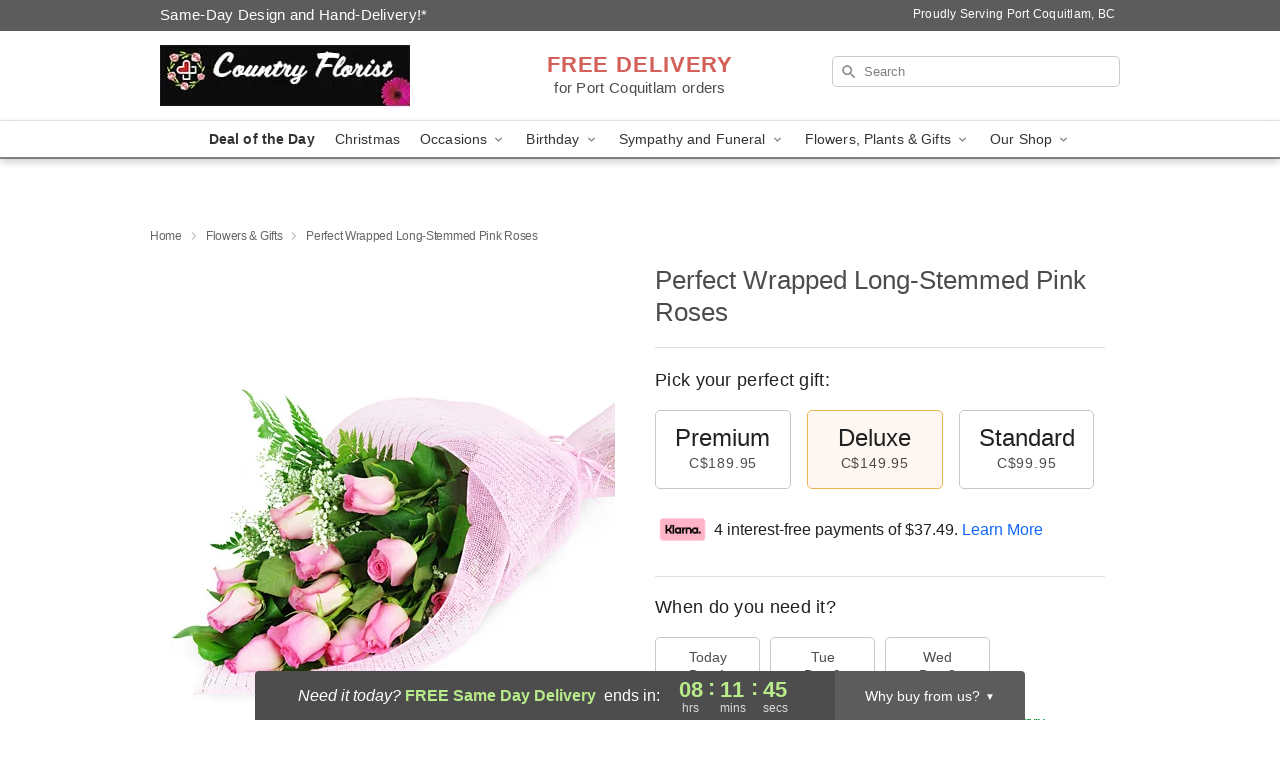

--- FILE ---
content_type: text/css
request_url: https://www.countryfloristshop.com/css/theme/gambit/gambit_skin_white_steel.css?v=1764180952
body_size: 422
content:
.bubble-nav__circle span{color:#818181!important}.bubble-nav__circle.past:after{background-color:#818181!important}.bubble-nav__circle.active:after{border-color:#818181!important}.bubble-nav__line.filled{background:#818181!important}.theme__font-color--light{color:#989898!important}.theme__font-color--medium{color:#818181!important}.theme__font-color--dark{color:#5c5c5c!important}.theme__background-color--light{background-color:#989898!important}.theme__background-color--medium{background-color:#818181!important}.theme__background-color--dark{background-color:#5c5c5c!important}@media (width>=721px){.free-delivery__bottom,.free-delivery__bottom a{color:#000000b3!important}}.free-delivery__bottom b{color:#d4605a!important}.search__container .search-field{box-shadow:none;border:1px solid #81818166;color:#000000de!important;background:url(https://res.cloudinary.com/ufn/image/upload/f_auto/v1482957644/dark-search-glass_kbmya8.svg) 7px 6px/18px no-repeat!important}.search__container .search-field::-webkit-input-placeholder{color:#818181!important}@media (width<=720px){.search__container .search-field{background-color:#fff!important;background-image:none!important}}.header__solid-skin-container{background:#fff;border-bottom:1px solid #eaeaea}.header__logo-text,.header__logo-text:hover,.header--right-established a{color:#000000b3!important}.theme__border-color--light{border-color:#989898!important}.theme__border-color--medium{border-color:#818181!important}.theme__border-color--dark{border-color:#5c5c5c!important}.free-delivery__mobile{background:#989898}.checkout__container .header__container{border-bottom:2px solid #818181!important}@media (width<=720px){.checkout__container .header__container{background:#818181!important}}